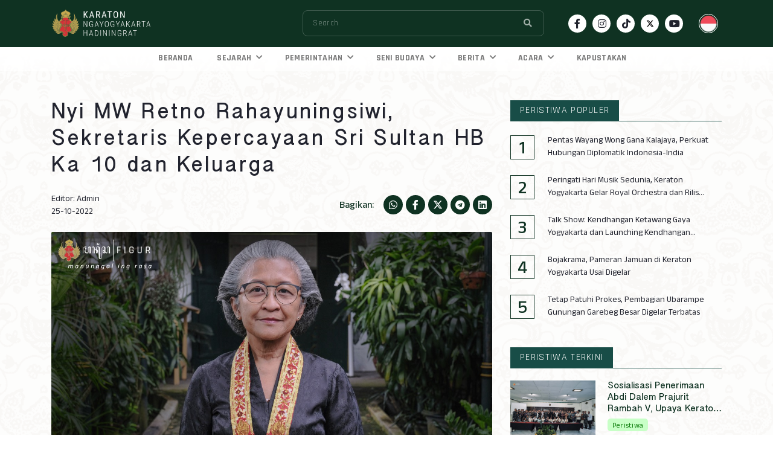

--- FILE ---
content_type: text/html; charset=UTF-8
request_url: https://www.kratonjogja.id/figur/56-nyi-mw-retno-rahayuningsiwi-sekretaris-kepercayaan-sri-sultan-hb-ka-10-dan-keluarga/
body_size: 9994
content:
<!DOCTYPE html>
<html lang="en">

<head>

	

	
		
	


	<meta charset="UTF-8">
	<meta name="viewport" content="width=device-width, initial-scale=1, shrink-to-fit=no">
	<meta name="theme-color" content="#0F3222">
	<meta name="description" content="Veronica Rahayuningsiwi, biasa dipanggil Ibu Yuni, bertugas sebagai sekretaris pribadi Sri Sultan Hamengku Bawono Ka 10 sejak 1 Desember 1989. Melintas dekade, ia menjadi salah satu sosok kunci di balik kelancaran kegiatan Ngarsa Dalem dan keluarga. Tugas utamanya adalah mengurusi dokume">
	<meta name="keywords" content="Karaton Ngayogyakarta Hadiningrat">
	<meta name="author" content="kraton crew">
	<title>Nyi MW Retno Rahayuningsiwi, Sekretaris Kepercayaan Sri Sultan HB Ka 10 dan Keluarga</title>

	<meta name="apple-mobile-web-app-capable" content="yes">
	<meta name="apple-mobile-web-app-status-bar-style" content="#0F3222">
	<meta name="apple-mobile-web-app-title" content="">

	<!-- S:fb meta peristiwa -->
    <meta property="fb:app_id" content="552761569771252"> 
    
	<meta name="thumbnailUrl" content="https://www.kratonjogja.id/assets/content/cfa73854-1ee3-46d6-85cd-54004bf3ae90.jpg" itemprop="thumbnailUrl" />

	<!-- S:fb meta -->
    <meta property="og:type" content="article" />
    <meta property="og:title" content="Nyi MW Retno Rahayuningsiwi, Sekretaris Kepercayaan Sri Sultan HB Ka 10 dan Keluarga" />
    <meta property="og:description" content="Veronica Rahayuningsiwi, biasa dipanggil Ibu Yuni, bertugas sebagai sekretaris pribadi Sri Sultan Hamengku Bawono Ka 10 sejak 1 Desember 1989. Melintas dekade, ia menjadi salah satu sosok kunci di balik kelancaran kegiatan Ngarsa Dalem dan keluarga. Tugas utamanya adalah mengurusi dokume">
    <meta property="og:url" content="https://www.kratonjogja.id/figur/56-nyi-mw-retno-rahayuningsiwi-sekretaris-kepercayaan-sri-sultan-hb-ka-10-dan-keluarga/" />
    <meta property="og:site_name" content="kratonjogja.id" />
    <meta property="og:image" content="https://og-generator.kratonjogja.net/og?src=https://www.kratonjogja.id/assets/content/cfa73854-1ee3-46d6-85cd-54004bf3ae90.jpg" />
    <meta property="og:image:type" content="image/jpeg">
    <meta property="og:image:width" content="650">
    <meta property="og:image:height" content="366">
    <!-- e:fb meta -->

    <!-- S:tweeter card -->
    <meta name="twitter:card" content="summary_large_image" />
    <meta name="twitter:site" content="@kratonjogja" />
    <meta name="twitter:creator" content="@kratonjogja">
    <meta name="twitter:title" content="Nyi MW Retno Rahayuningsiwi, Sekretaris Kepercayaan Sri Sultan HB Ka 10 dan Keluarga" />
    <meta name="twitter:description" content="Veronica Rahayuningsiwi, biasa dipanggil Ibu Yuni, bertugas sebagai sekretaris pribadi Sri Sultan Hamengku Bawono Ka 10 sejak 1 Desember 1989. Melintas dekade, ia menjadi salah satu sosok kunci di balik kelancaran kegiatan Ngarsa Dalem dan keluarga. Tugas utamanya adalah mengurusi dokume" />
    <meta name="twitter:image" content="https://og-generator.kratonjogja.net/og?src=https://www.kratonjogja.id/assets/content/cfa73854-1ee3-46d6-85cd-54004bf3ae90.jpg" />
    <!-- E:tweeter card -->

	<link rel="apple-touch-icon" href="/assets/img/favicon.svg">
	<link rel="shortcut icon" href="/assets/img/favicon.svg">
	<link rel="icon" type="image/x-icon" href="/assets/img/favicon.svg">

	<!-- style css -->
	<link rel="stylesheet" href="/assets/css/style.css">

    <!-- luxon date format -->
    <script src="https://cdn.jsdelivr.net/npm/luxon@1.25.0/build/global/luxon.min.js"></script>
    
	<!-- jquery -->
	<script src="/assets/vendor/jquery/jquery.min.js"></script>

	<!-- toastr -->
	<link href="/assets/vendor/toastr/toastr.min.css" rel="stylesheet">
	
	<!-- Global site tag (gtag.js) - Google Analytics Lama-->
	<script async src="https://www.googletagmanager.com/gtag/js?id=UA-233535889-1"></script>
	<script>
		window.dataLayer = window.dataLayer || [];
		function gtag(){dataLayer.push(arguments);}
		gtag('js', new Date());

		gtag('config', 'UA-233535889-1');
	</script>

	<!-- Google tag (gtag.js) - Google Analytics Baru -->
	<script async src="https://www.googletagmanager.com/gtag/js?id=G-VNRG1C4FFV"></script>
	<script>
		window.dataLayer = window.dataLayer || [];
		function gtag(){dataLayer.push(arguments);}
		gtag('js', new Date());

		gtag('config', 'G-VNRG1C4FFV');
	</script>

</head>

<body>

	<div class="pre-loader" id="page_loader">
		<div class="pre-content">
			<div class="pre-logo"><img src="/assets/img/icon-loader.svg" alt="Keraton Jogja" class="img-fluid" /></div>
			<!-- <div class="pre-text"><span>KARATON</span> NGAYOGYAKARTA HADININGRAT</div> -->
		</div>
	</div>

	<header><header class="header-area" id="header-area">
    <div class="main-header" id="main-header">
        <div class="container">
            <div class="wrap-main-header">
                <div class="header-brand">
                    <a href="/" aria-label="Beranda - Kraton Jogja">
                        <img 
                            src="/assets/img/logo-keraton-2.png" 
                            class="img-fluid img-brand"
                            alt="Logo Kraton Jogja"
                        >
                    </a>
                </div>

                <div class="header-right">
                    <form method="post" action="javascript:void(0)" id="form-search" class="search-form">
                        <label>
                            <input type="text" name="search_input" id="search_input" placeholder="Search" required="" autocomplete="false">
                        </label>
                        <div class="search-switch">
                            <ul class="list-inline">
                                <li class="list-inline-item"><button type="submit" class="btn" aria-label="Search"><i class="fa fa-search"></i></button></li>
                            </ul>
                        </div>
                    </form>

                    <ul class="header-social">
                        
                            
                                <li>
                                    <a href="https://www.facebook.com/profile.php?id=100064901012100" class="social-icon" aria-label="Social icon facebook" target="_blank"><i class="fab fa-facebook-f"></i></a>
                                </li>
                                <li>
                                    <a href="https://www.instagram.com/kratonjogja/" class="social-icon" aria-label="Social icon instagram" target="_blank"><i class="fab fa-instagram"></i></a>
                                </li>
                                <li>
                                    <a href="https://www.tiktok.com/@kratonjogja.id" class="social-icon" aria-label="Social icon tiktok"  target="_blank"><i class="fab fa-tiktok"></i></a>
                                </li>
                                <li>
                                    <a href="https://twitter.com/kratonjogja" class="social-icon" aria-label="Social icon twitter" target="_blank"><svg xmlns="http://www.w3.org/2000/svg" height="1rem" viewBox="0 0 512 512"><path d="M389.2 48h70.6L305.6 224.2 487 464H345L233.7 318.6 106.5 464H35.8L200.7 275.5 26.8 48H172.4L272.9 180.9 389.2 48zM364.4 421.8h39.1L151.1 88h-42L364.4 421.8z"/></svg></a>
                                </li>
                                <li>
                                    <a href="https://www.youtube.com/channel/UC5wZkx9IzjiH7KYPsv3VDUQ" class="social-icon" aria-label="Social icon youtube" target="_blank"><i class="fab fa-youtube" style="transform: translateX(-2px)"></i></a>
                                </li>
                            
                        
                    </ul>

                    <div class="dropdown dropdown-menu-left dropdown-lang">
                        <button type="button" class="dropdown-toggle" id="lang-dropdown" data-toggle="dropdown">
                            <img 
                                src="/assets/img/lang/indonesia.svg" 
                                class="img-fluid lang-img"
                                alt="Icon Language ID"
                            >
                        </button>

                        <div class="dropdown-menu" aria-labelledby="lang-dropdown">
                            
                            
                            <a class="dropdown-item" href="https://aksara.kratonjogja.id/">
                                <img 
                                    src="/assets/img/lang/jawa.svg" 
                                    class="img-fluid lang-img"
                                    alt="Icon Language Jawa"
                                >
                                <span class="text">Jawa</span>
                            </a>
                        </div>
                    </div>
                </div>
            </div>
        </div>
    </div>

    <div class="header-mobile">
        <div class="container">
            <div class="brand-wrapper clearfix">
                <div class="header-brand">
                    <a href="/" aria-label="Beranda - Kraton Jogja Mobile">
                        <img 
                            src="/assets/img/logo-keraton-2.png" 
                            class="img-fluid img-brand"
                            alt="Logo Kraton Jogja mobile"
                        >
                    </a>
                </div>

                <div class="header-act"> 
                    <div class="dropdown dropdown-menu-left dropdown-lang">
                        <button type="button" class="dropdown-toggle" aria-label="dropdown language" id="lang-dropdown" data-toggle="dropdown">
                            <img 
                                src="/assets/img/lang/indonesia.svg" 
                                class="img-fluid lang-img"
                                alt="Icon Language ID Mobile"
                            >
                        </button>

                        <div class="dropdown-menu" aria-labelledby="lang-dropdown">
                            
                            
                            <a class="dropdown-item" href="https://aksara.kratonjogja.id/">
                                <img 
                                    src="/assets/img/lang/jawa.svg" 
                                    class="img-fluid lang-img"
                                    alt="Icon Language Jawa Mobile"
                                >
                                <span class="text">Jawa</span>
                            </a>
                        </div>
                    </div>

                    <div id="menu-toggle"><button type="button" aria-label="Burger Menu"></button></div>
                </div>
            </div>
        </div>
    </div>

    <nav class="main-nav" id="main-navigation" aria-label="Navigasi utama">
        <div class="container">
            <div class="wrap-menu-nav">
                <ul class="nav">
                    <li class="">
                        <a href="/">BERANDA</a>
                    </li>
                    <li class="submenu ">
                        <a href="javascript:void(0)">SEJARAH <i class="icon fa fa-chevron-down"></i></a>
                        <ul>
                            <li><a href="/cikal-bakal">Cikal Bakal</a></li>
                            <li><a href="/raja-raja">Raja-raja</a></li>
                            <li><a href="/yang-bertakhta">Yang Bertakhta</a></li>
                        </ul>
                    </li>
                    <li class="submenu ">
                        <a href="javascript:void(0)">PEMERINTAHAN <i class="icon fa fa-chevron-down"></i></a>
                        <ul>
                            <li><a href="/struktur">Struktur</a></li>
                            <li><a href="/prajurit-kraton">Prajurit Kraton</a></li>
                            <li><a href="/abdi-dalem">Abdi Dalem</a></li>
                        </ul>
                    </li>
                    <li class="submenu ">
                        <a href="javascript:void(0)">SENI BUDAYA <i class="icon fa fa-chevron-down"></i></a>
                        <ul>
                            <li><a href="/tata-rakiting">Tata Rakiting Wewangunan</a></li>
                            <li><a href="/kagungan-dalem">Kagungan Dalem</a></li>
                            <li><a href="/hajad-dalem">Hajad Dalem</a></li>
                        </ul>
                    </li>
                    <li class="submenu ">
                        <a href="javascript:void(0)">BERITA <i class="icon fa fa-chevron-down"></i></a>
                        <ul>
                            <li><a href="/peristiwa">Peristiwa</a></li>
                            <li><a href="/ragam">Ragam</a></li>
                            <li><a href="/figur">Figur</a></li>
                        </ul>
                    </li>
                    <li class="submenu ">
                        <a href="javascript:void(0)">ACARA <i class="icon fa fa-chevron-down"></i></a>
                        <ul>
                            <li><a href="https://symposium.kratonjogja.id/" target="_blank">Symposium</a></li>
                            <li><a href="/pameran">Pameran</a></li>
                            <li><a href="/pertunjukan">Pertunjukan</a></li>
                            <li><a href="/lomba-sketsa">Lomba Sketsa</a></li>
                        </ul>
                    </li>
                    
                    <li class="">
                        <a href="/kapustakan">KAPUSTAKAN</a>
                    </li>
                </ul>
            </div>
        </div>
    </nav>
</header>


<script type="text/javascript">
    $(document).ready(function() {
        $('#form-search').submit(function(e) {
            e.preventDefault();
                
            var name_search = $('#search_input').val();

            sessionStorage.setItem("session_search", name_search);
            var base_url = window.origin;
            top.location.href = base_url+'/search';
        });
    });
</script></header>

	<main class="wrap-main">
		<img 
			data-src="/assets/img/page-cover.png" 
			class="img-fluid lazyload page-cover"
			alt="Image page cover"
		>

		<div class="main-content">
			
<section class="section-lg section-single-post">
    <div class="container">

        <div class="row">
            <div class="col-lg-8">
                <h2 class="post-title-detail">Nyi MW Retno Rahayuningsiwi, Sekretaris Kepercayaan Sri Sultan HB Ka 10 dan Keluarga</h2>

                <div class="post-info">
                    <ul class="info">
                        <li class="author">Editor: Admin</li>
                        <li class="date">
                            
                                25-10-2022
                            
                        </li>
                    </ul>

                    <div class="share">
                        <span class="mr-3 text-accent fw-500">Bagikan:</span>

                        <ul class="social-share">
                            <li>
                                <a href="javascript:void(0);" class="social-icon post-share-whatsapp" title="Share on Whatsapp" data_title="Nyi MW Retno Rahayuningsiwi, Sekretaris Kepercayaan Sri Sultan HB Ka 10 dan Keluarga" data_url="https://www.kratonjogja.id/figur/56-nyi-mw-retno-rahayuningsiwi-sekretaris-kepercayaan-sri-sultan-hb-ka-10-dan-keluarga/">
                                    <i class="fab fa-whatsapp"></i>
                                </a>
                            </li>
                            <li>
                                <a href="javascript:void(0);" class="social-icon post-share-facebook" title="Share on Facebook" data_title="Nyi MW Retno Rahayuningsiwi, Sekretaris Kepercayaan Sri Sultan HB Ka 10 dan Keluarga" data_url="https://www.kratonjogja.id/figur/56-nyi-mw-retno-rahayuningsiwi-sekretaris-kepercayaan-sri-sultan-hb-ka-10-dan-keluarga/">
                                    <i class="fab fa-facebook-f"></i>
                                </a>
                            </li>
                            <li>
                                <a href="javascript:void(0);" class="social-icon post-share-twitter" title="Share on Twitter" data_title="Nyi MW Retno Rahayuningsiwi, Sekretaris Kepercayaan Sri Sultan HB Ka 10 dan Keluarga" data_url="https://www.kratonjogja.id/figur/56-nyi-mw-retno-rahayuningsiwi-sekretaris-kepercayaan-sri-sultan-hb-ka-10-dan-keluarga/">
                                    <svg xmlns="http://www.w3.org/2000/svg" height="1em" viewBox="0 0 512 512"><path d="M389.2 48h70.6L305.6 224.2 487 464H345L233.7 318.6 106.5 464H35.8L200.7 275.5 26.8 48H172.4L272.9 180.9 389.2 48zM364.4 421.8h39.1L151.1 88h-42L364.4 421.8z"/></svg>
                                </a>
                            </li>
                            <li>
                                <a href="javascript:void(0);" class="social-icon post-share-telegram" title="Share on Telegram" data_title="Nyi MW Retno Rahayuningsiwi, Sekretaris Kepercayaan Sri Sultan HB Ka 10 dan Keluarga" data_url="https://www.kratonjogja.id/figur/56-nyi-mw-retno-rahayuningsiwi-sekretaris-kepercayaan-sri-sultan-hb-ka-10-dan-keluarga/">
                                    <i class="fab fa-telegram"></i>
                                </a>
                            </li>
                            <li>
                                <a href="javascript:void(0);" class="social-icon post-share-linkedin" title="Share on LinkedIn" data_title="Nyi MW Retno Rahayuningsiwi, Sekretaris Kepercayaan Sri Sultan HB Ka 10 dan Keluarga" data_url="https://www.kratonjogja.id/figur/56-nyi-mw-retno-rahayuningsiwi-sekretaris-kepercayaan-sri-sultan-hb-ka-10-dan-keluarga/">
                                    <i class="fab fa-linkedin"></i>
                                </a>
                            </li>
                        </ul>
                    </div>
                </div>

                <div class="post-img rounded-0 my-4">
                    
                        <img data-src="/assets/content/cfa73854-1ee3-46d6-85cd-54004bf3ae90.jpg" class="img-fluid lazyload">
                    
                    
                    <p class="post-img-caption"></p>
                </div>

                <div class="post-description post-description-sm">
                    
					
					
					

                    <p><p>Veronica Rahayuningsiwi, biasa dipanggil Ibu Yuni, bertugas sebagai sekretaris pribadi Sri Sultan Hamengku Bawono Ka 10 sejak 1 Desember 1989. Melintas dekade, ia menjadi salah satu sosok kunci di balik kelancaran kegiatan <em>Ngarsa Dalem</em> dan keluarga. Tugas utamanya adalah mengurusi dokumen administratif dan keuangan.<span class="Apple-converted-space">&nbsp;</span></p>
<p>Meski sudah menjadi sekretaris selama puluhan tahun, baru pada 7 Januari 2019, Bu Yuni diwisuda sebagai <em>Abdi Dalem</em> dengan <em>Nama Paring Dalem, </em>Nyi Mas Wedono Retno Rahayuningsiwi. &ldquo;Sebenarnya sejak saya menjadi sekretaris beliau, ada beberapa <em>Abdi Dalem</em> yang bertanya mengapa tidak menjadi <em>Abdi Dalem</em>? Saya bilang menyandang <em>Nama</em> <em>Paringan Dalem</em> itu bukan hal yang mudah karena perlu tanggung jawab dan (ada) risiko yang harus saya emban,&rdquo; kata Bu Yuni.<span class="Apple-converted-space">&nbsp;</span></p>
<p>Ia mengakui menjadi <em>Abdi Dalem</em> merupakan kehormatan, tetapi juga memandangnya sebagai amanat. &ldquo;Dan kalau saya menjadi <em>Abdi Dalem,</em> saya harus menekuni itu dengan serius, tidak main-main.&rdquo; Baginya, gelar <em>Abdi Dalem</em> harus diikuti dengan memberikan kelebihan yang dimiliki secara tulus kepada keraton. Butuh waktu bertahun-tahun hingga akhirnya ia memantapkan diri untuk menjadi <em>Abdi Dalem</em>. Salah satu motivasinya adalah turut menjaga kelestarian budaya Jawa.<span class="Apple-converted-space">&nbsp;</span></p>
<p><span class="Apple-converted-space"><img src="/assets/img-content/026da55d-09bd-4c27-b170-3e6ea8384985.jpg?width=1280&amp;height=720" alt="Web Manungsa 2 Oct 2022" /></span></p>
<p>Meski masih terbilang sebentar menyandang gelar <em>Abdi Dalem</em>, secara batin ia sudah menjalani peran tersebut sejak dahulu. &ldquo;Diwisuda pada 7 Januari 2019 hanya <em>official</em> saja. Yang saya kerjakan, saya lakukan, sikap hidup saya, sepertinya sudah seperti <em>Abdi Dalem</em>.&rdquo; Ketenteraman batin yang biasanya dirasakan oleh para <em>Abdi Dalem</em> juga sudah lama ia rasakan karena pada dasarnya ia telah menjalani <em>laku</em> (sikap batin) seperti <em>Abdi Dalem</em> lainnya.<span class="Apple-converted-space">&nbsp;</span></p>
<p>Untuk melancarkan tugasnya sebagai raja dan gubernur, <em>Ngarsa Dalem </em>dibantu dua sekretaris pribadi dan dua sekretaris kedinasan. Selain Ibu Yuni, sekretaris pribadi lainnya adalah Ibu Grace yang menangani urusan luar negeri maupun politik.</p>
<p>Ibu Yuni dan Bu Grace bisa jadi termasuk sekretaris pribadi dengan masa kerja terlama. Bu Grace bahkan bertugas sebelum <em>Ngarsa Dalem</em> dinobatkan menjadi sultan. Ini menjadi bukti kesetiaan mereka pada pekerjaan sekaligus pengakuan atas kinerja mereka yang luar biasa.<span class="Apple-converted-space">&nbsp;</span></p>
<p><strong>Salah Satu Kepercayaan Sri Sultan</strong></p>
<p>&ldquo;Awal mula saya di keraton, karena belum banyak karyawan, saya menjadi sekretaris Sri Sultan dan Kanjeng Ratu Hemas. Setelah beliau (Sri Sultan) menjadi gubernur, akhirnya Kanjeng Ratu Hemas harus memiliki sekretaris pribadi sendiri. Hal ini karena banyaknya organisasi yang menjadi tanggung jawab GKR Hemas.&rdquo;</p>
<p>Selama enam tahun pertama (1998-2003), Bu Yuni bersama dengan Pak Roni menangani urusan administratif <em>Ngarsa Dalem</em> baik yang terkait dengan kedudukan beliau sebagai raja maupun sebagai gubernur. Ia juga membantu mengasuh <em>Putri Dalem</em> karena waktu itu tiga putri masih kanak-kanak.<span class="Apple-converted-space">&nbsp;</span></p>
<p>Setelah pengangkatan dua sekretaris dinas di Kantor Gubernur, Bu Yuni fokus menangani urusan pribadi <em>Ngarsa Dalem</em>. Menurutnya, tugas tidaklah terlalu sulit karena ia tinggal menjalankan <em>dhawuh </em>(perintah) melalui disposisi yang sudah tertulis dengan jelas.<span class="Apple-converted-space">&nbsp;</span></p>
<p>&ldquo;Beliau sendiri yang <em>menggalih</em> (berpikir dan memutuskan), saya tinggal melakukan apa yang menjadi disposisi beliau. Saya akan <em>matur</em> kembali ke beliau apa yang sudah saya kerjakan.&rdquo;</p>
<p><img src="/assets/img-content/36593d63-836e-4cd2-af2d-49f96ed2b874.jpg?width=1380&amp;height=920" alt="Web Manungsa 3 Oct 2022" /></p>
<p><strong>Belajar</strong></p>
<p>Sebelumnya Bu Yuni bekerja di perusahaan swasta di Jakarta. Begitu masuk keraton, ia mengaplikasikan keahliannya yang sudah didapatnya di luar. Saat belum banyak orang menggunakan komputer, Bu Yuni merintis penggunaan alat modern ini di keraton. Meski tahu persis apa yang harus ia lakukan dalam pekerjannya, ia tetap belajar banyak hal baru hingga kini. &ldquo;Itu bukan hal yang mudah untuk saya. Apalagi untuk saya yang saat ini sudah menginjak 60 tahun.&rdquo;<span class="Apple-converted-space">&nbsp;</span></p>
<p>Ibu Yuni mengaku mendapat banyak wawasan dari <em>Ngarsa Dalem</em> dan Kanjeng Ratu Hemas. Ia yang waktu awal bekerja masih lajang kemudian juga belajar bagaimana menjadi orang tua bijaksana. Ia juga sedikit demi sedikit meresapi cara bicara yang santun dan jelas. Ia juga mempelajari tata krama saat berhadapan dengan <em>Ngarsa Dalem</em> sebagai raja dan sebagai gubernur. Sebagai orang dari luar keraton, ia harus banyak beradaptasi.<span class="Apple-converted-space">&nbsp;</span></p>
<p>&ldquo;Saya juga belajar banyak bagaimana kesabaran dalam menyingkapi persoalan yang ditemui <em>Ngarsa Dalem</em> bersama Kanjeng Ratu Hemas dan <em>Putri Dalem</em>. Tutur kata mereka selalu dijaga dengan baik. Beliau (<em>Ngarsa Dalem</em>) selalu mempertahankan kelestarian budaya dalam era globalisasi yang kadang dapat menimbulkan berbagai perubahan.&rdquo;<span class="Apple-converted-space">&nbsp;</span></p>
<p>Selama puluhan tahun bekerja, Bu Yuni tak pernah sekali pun melihat <em>Ngarsa Dalem</em> marah. &ldquo;Selama saya bekerja dengan beliau, <em>nggak</em> pernah lho beliau marah. Kalau beliau tidak setuju dengan sikap saya, beliau hanya senyum, tetapi saya sudah tahu, oh saya salah,&rdquo; jelasnya.<span class="Apple-converted-space">&nbsp; </span>Di sisi lain, ia dan sekretaris lain tahu persis apa yang menjadi keinginan beliau, termasuk apa yang boleh dan apa yang dilarang. &ldquo;Ketika beliau <em>ngendika</em> sedikit saja, saya sudah tahu apa-apa yang dikendaki beliau.&rdquo; <span class="Apple-converted-space">&nbsp;</span></p>
<p>Ibu Yuni mengagumi sikap <em>Ngarsa Dalem</em> yang terbuka pada siapa saja. Ia tidak menyangka <em>Ngarsa Dalem</em> memilihnya sebagai sekretaris meski ia beragama Katolik, terlebih bukan dari kalangan kerabat keraton. &ldquo;Beliau tidak pilih kasih, beliau selalu memandang sama yang ada di lingkungan beliau. Yang ada di luar lingkungan beliau pun beliau pandang sama.&rdquo;<span class="Apple-converted-space">&nbsp;</span></p>
<p>Menurut Bu Yuni, gelar <em>panotogomo</em> (pemimpin agama) benar-benar <em>Ngarsa Dalem</em> terapkan dalam keseharian. &ldquo;Beliau selalu memberi kesempatan agar saya tidak meninggalkan ibadah.&rdquo; Sepanjang pengamatan Bu Yuni, Sri Sultan dan keluarga sangat peduli pada orang-orang yang tersisihkan. Namun, tak banyak diketahui, beliau memiliki sisi humoris. &ldquo;Beliau dalam hal <em>pengandikan</em> itu sering lucu. Setiap <em>pangandikan</em> beliau ada hal-hal yang membuat kami tertawa.&rdquo;<span class="Apple-converted-space">&nbsp;</span></p>
<p><img src="/assets/img-content/6475f866-5b90-4124-b0e0-8d5ee4fe3fd7.jpg?width=1280&amp;height=720" alt="Web Manungsa 4 Oct 2022" /></p>
<p><strong>Seperti Keluarga</strong></p>
<p>Ibu Yuni sangat menikmati pekerjaannya. Salah satunya karena ia merasa diperlakukan sebagai keluarga. <em>Ngarsa Dalem</em> juga ia sebut sebagai figur yang mandiri. &ldquo;Ketika di luar kota pun, di mana pun beliau berada, beliau selalu mengerjakan hal-hal pribadinya sendiri.&rdquo;<span class="Apple-converted-space">&nbsp;</span></p>
<p>Ibu Yuni juga tetap memiliki waktu untuk keluarga, terutama untuk mengasuh anaknya. &ldquo;Beliau selalu <em>ngendika</em> perhatikan dulu anakmu. Beliau selalu memberi ruang dan waktu untuk saya mendidik anak.&rdquo;</p>
<p>Melakoni pekerjaan bergengsi seperti ini sempat membuat nyali Bu Yuni ciut karena takut melakukan kesalahan. &ldquo;Tetapi beliau selalu membuat saya nyaman. Jadi saya bekerja mengalir saja, dengan memperhatikan tata krama yang ada. Akhirnya bukan hal yang menakutkan lagi karena tahu persis apa yang harus saya kerjakan dan saya tahu persis apa yang <em>diparengake</em> apa yang tidak <em>diparengake</em>.&rdquo;</p>
<p><strong>Mensyukuri Hidup</strong></p>
<p>Sebagai sekretaris <em>Ngarsa Dalem</em>, jam kerja kerja normal Ibu Yuni adalah Senin-Jumat pukul 09.00 &ndash; 15.00 WIB. Namun, bila ada acara protokoler di malam hari, ia harus tinggal lebih lama. Ini tidak menghalanginya menikmati hidup dengan menjalankan hobi. Ia mengaku masih punya waktu untuk menyanyi di paduan suara gereja dan menari <em>line dance</em> bersama ibu-ibu komunitas. Ia berusaha menyeimbangkan hidup dengan jalan-jalan pagi di alun-alun bila cuaca cerah. Waktu senggangnya juga diisi dengan membaca-baca novel fiksi kesukaannya.<span class="Apple-converted-space">&nbsp;</span></p>
<p>Kini putra tunggal Bu Yuni telah berkeluarga dan tinggal di Belanda. Bu Yuni mengisi waktu senggang bersama suaminya yang berprofesi sebagai wirausahawan dengan bermain musik di rumah mereka di bilangan Jalan Kaliurang.<span class="Apple-converted-space">&nbsp;</span></p>
<p>Di usianya yang sudah lebih dari setengah abad, ia lebih fokus pada penguatan rohani. &ldquo;Apa saja yang harus saya tambah untuk diri saya? Apa sih yang harus cari? Semua sudah saya dapatkan. Semua sudah saya lalui.&rdquo;</p>
<p>Lulusan ekonomi manajemen ini menekankan pentingnya untuk makin pandai di usia tua. &ldquo;Saat di usia muda ya harus membangun kejujuran. Kerendahan hati. Untuk menjadi rendah hati bukan hal mudah, butuh proses panjang.&rdquo;<span class="Apple-converted-space">&nbsp;</span></p>
<p>Terkait keraton, ia merasa sudah berbahagia dan bangga melihat para <em>Putri Dalem</em> terjun di dalamnya dan membuat keraton makin dikenal masyarakat luas karena selalu menjunjung tinggi nilai budaya, bahkan mancanegara pun mengakui.<span class="Apple-converted-space">&nbsp;</span></p>
<p>&ldquo;Kita harus banyak membuka mata, membuka hati untuk menerima hal-hal yang baru,&rdquo; tuturnya, menekankan pentingnya belajar sepanjang usia.<span class="Apple-converted-space">&nbsp; </span>Bagi Bu Yuni, hidup merupakan suatu anugerah yang harus senantiasa disyukuri.</p></p>
                </div>
            </div>

            <div class="col-lg-4 sticky-sidebar mt-lg-0 mt-4">
                <div class="sidebar">
                    <div class="sidebar-widget">
                        <div class="widget-title">
                            <h2 class="section-description-md title">PERISTIWA POPULER</h2>
                        </div>

                        <ul class="list-post numberable">
                            
                                <li class="list-post-items mb-4">
                                    <a href="/peristiwa/159-pentas-wayang-wong-gana-kalajaya-perkuat-hubungan-diplomatik-indonesia-india/">Pentas Wayang Wong Gana Kalajaya, Perkuat Hubungan Diplomatik Indonesia-India</a>
                                </li>
                            
                                <li class="list-post-items mb-4">
                                    <a href="/peristiwa/149-peringati-hari-musik-sedunia-keraton-yogyakarta-gelar-royal-orchestra-dan-rilis-album-gendhing-soran-volume-1/">Peringati Hari Musik Sedunia, Keraton Yogyakarta Gelar Royal Orchestra dan Rilis Album Gendhing Soran Volume 1</a>
                                </li>
                            
                                <li class="list-post-items mb-4">
                                    <a href="/peristiwa/158-talk-show-kendhangan-ketawang-gaya-yogyakarta-dan-launching-kendhangan-ketawang/">Talk Show: Kendhangan Ketawang Gaya Yogyakarta dan Launching Kendhangan Ketawang</a>
                                </li>
                            
                                <li class="list-post-items mb-4">
                                    <a href="/peristiwa/154-bojakrama-pameran-jamuan-di-keraton-yogyakarta-usai-digelar/">Bojakrama, Pameran Jamuan di Keraton Yogyakarta Usai Digelar</a>
                                </li>
                            
                                <li class="list-post-items mb-4">
                                    <a href="/peristiwa/152-tetap-patuhi-prokes-pembagian-ubarampe-gunungan-garebeg-besar-digelar-terbatas/">Tetap Patuhi Prokes, Pembagian Ubarampe Gunungan Garebeg Besar Digelar Terbatas</a>
                                </li>
                            
                        </ul>
                    </div>

                    <div class="sidebar-widget">
                        <div class="widget-title">
                            <h2 class="section-description-md title">PERISTIWA TERKINI</h2>
                        </div>

                        <ul class="list-post">
                            
                                
                                    
                                        <li class="list-post-items">
                                            <div class="post-1 post-1-md">
                                                <div class="post-thumb">
                                                    <a href="/peristiwa/1458-sosialisasi-penerimaan-abdi-dalem-prajurit-rambah-v-upaya-keraton-regenerasi-penjaga-tradisi/">
                                                        <img data-src="/assets/img/no-image-kraton.png" class="img-fluid lazyload post-img">
                                                        
                                                            <img data-src="/assets/content/58badfde-095e-4a1c-83ec-8c6be2bff62a.jpg" class="img-fluid lazyload post-img">
                                                        
                                                    </a>
                                                    
                                                </div>

                                                <div class="post-content">
                                                    <a href="/peristiwa/1458-sosialisasi-penerimaan-abdi-dalem-prajurit-rambah-v-upaya-keraton-regenerasi-penjaga-tradisi/">
                                                        <h2 class="post-title section-description-lg">Sosialisasi Penerimaan Abdi Dalem Prajurit Rambah V, Upaya Keraton Regenerasi Penjaga Tradisi</h2>
                                                    </a>
                                                    
                                                    <div class="post-meta-info mb-2">
                                                        <span class="badge badge-style-1 badge-sm badge-success">Peristiwa</span>
                                                    </div>
                                                </div>
                                            </div>
                                        </li>
                                    
                                
                            
                                
                                    
                                        <li class="list-post-items">
                                            <div class="post-1 post-1-md">
                                                <div class="post-thumb">
                                                    <a href="/peristiwa/1457-uyon-uyon-hadiluhung-senin-pon-22-desember-2025/">
                                                        <img data-src="/assets/img/no-image-kraton.png" class="img-fluid lazyload post-img">
                                                        
                                                            <img data-src="/assets/content/9652c330-877d-4146-aa49-b19944c5dbea.jpg" class="img-fluid lazyload post-img">
                                                        
                                                    </a>
                                                    
                                                </div>

                                                <div class="post-content">
                                                    <a href="/peristiwa/1457-uyon-uyon-hadiluhung-senin-pon-22-desember-2025/">
                                                        <h2 class="post-title section-description-lg">Uyon-Uyon Hadiluhung Senin Pon – 22 Desember 2025</h2>
                                                    </a>
                                                    
                                                    <div class="post-meta-info mb-2">
                                                        <span class="badge badge-style-1 badge-sm badge-success">Peristiwa</span>
                                                    </div>
                                                </div>
                                            </div>
                                        </li>
                                    
                                
                            
                                
                                    
                                        <li class="list-post-items">
                                            <div class="post-1 post-1-md">
                                                <div class="post-thumb">
                                                    <a href="/peristiwa/1456-dukung-peningkatan-kompetensi-konservator-keraton-yogyakarta-gelar-pawiyatan-konservasi/">
                                                        <img data-src="/assets/img/no-image-kraton.png" class="img-fluid lazyload post-img">
                                                        
                                                            <img data-src="/assets/content/dd694f38-e486-4d29-8b1d-b5f6015a0610.jpg" class="img-fluid lazyload post-img">
                                                        
                                                    </a>
                                                    
                                                </div>

                                                <div class="post-content">
                                                    <a href="/peristiwa/1456-dukung-peningkatan-kompetensi-konservator-keraton-yogyakarta-gelar-pawiyatan-konservasi/">
                                                        <h2 class="post-title section-description-lg">Dukung Peningkatan Kompetensi Konservator, Keraton Yogyakarta Gelar Pawiyatan Konservasi</h2>
                                                    </a>
                                                    
                                                    <div class="post-meta-info mb-2">
                                                        <span class="badge badge-style-1 badge-sm badge-success">Peristiwa</span>
                                                    </div>
                                                </div>
                                            </div>
                                        </li>
                                    
                                
                            
                                
                                    
                                        <li class="list-post-items">
                                            <div class="post-1 post-1-md">
                                                <div class="post-thumb">
                                                    <a href="/peristiwa/1455-seminar-jejak-peradaban-kemas-perkembangan-budaya-masa-sri-sultan-hb-viii/">
                                                        <img data-src="/assets/img/no-image-kraton.png" class="img-fluid lazyload post-img">
                                                        
                                                            <img data-src="/assets/content/e0247105-70ac-4366-8e25-b09ca1f0a12a.jpg" class="img-fluid lazyload post-img">
                                                        
                                                    </a>
                                                    
                                                </div>

                                                <div class="post-content">
                                                    <a href="/peristiwa/1455-seminar-jejak-peradaban-kemas-perkembangan-budaya-masa-sri-sultan-hb-viii/">
                                                        <h2 class="post-title section-description-lg">Seminar Jejak Peradaban: Kemas Perkembangan Budaya Masa Sri Sultan HB VIII</h2>
                                                    </a>
                                                    
                                                    <div class="post-meta-info mb-2">
                                                        <span class="badge badge-style-1 badge-sm badge-success">Peristiwa</span>
                                                    </div>
                                                </div>
                                            </div>
                                        </li>
                                    
                                
                            
                                
                                    
                                        <li class="list-post-items">
                                            <div class="post-1 post-1-md">
                                                <div class="post-thumb">
                                                    <a href="/peristiwa/1454-tatanan-agama-sebagai-sumber-kemuliaan-negara-refleksi-279-tahun-berdirinya-keraton-yogyakarta/">
                                                        <img data-src="/assets/img/no-image-kraton.png" class="img-fluid lazyload post-img">
                                                        
                                                            <img data-src="/assets/content/fb54b467-2681-4d00-86aa-c48f14a8fdfc.jpg" class="img-fluid lazyload post-img">
                                                        
                                                    </a>
                                                    
                                                </div>

                                                <div class="post-content">
                                                    <a href="/peristiwa/1454-tatanan-agama-sebagai-sumber-kemuliaan-negara-refleksi-279-tahun-berdirinya-keraton-yogyakarta/">
                                                        <h2 class="post-title section-description-lg">Tatanan Agama Sebagai Sumber Kemuliaan Negara: Refleksi 279 Tahun Berdirinya Keraton Yogyakarta</h2>
                                                    </a>
                                                    
                                                    <div class="post-meta-info mb-2">
                                                        <span class="badge badge-style-1 badge-sm badge-success">Peristiwa</span>
                                                    </div>
                                                </div>
                                            </div>
                                        </li>
                                    
                                
                            
                                
                                    
                                
                            
                                
                                    
                                
                            
                                
                                    
                                
                            
                                
                                    
                                
                            
                                
                                    
                                
                            
                                
                                    
                                
                            
                                
                                    
                                
                            
                                
                                    
                                
                            
                                
                                    
                                
                            
                                
                                    
                                
                            
                                
                                    
                                
                            
                                
                                    
                                
                            
                                
                                    
                                
                            
                                
                                    
                                
                            
                                
                                    
                                
                            
                                
                                    
                                
                            
                                
                                    
                                
                            
                                
                                    
                                
                            
                                
                                    
                                
                            
                                
                                    
                                
                            
                                
                                    
                                
                            
                                
                                    
                                
                            
                                
                                    
                                
                            
                                
                                    
                                
                            
                                
                                    
                                
                            
                                
                                    
                                
                            
                                
                                    
                                
                            
                                
                                    
                                
                            
                                
                                    
                                
                            
                                
                                    
                                
                            
                                
                                    
                                
                            
                                
                                    
                                
                            
                                
                                    
                                
                            
                                
                                    
                                
                            
                                
                                    
                                
                            
                                
                                    
                                
                            
                                
                                    
                                
                            
                                
                                    
                                
                            
                                
                                    
                                
                            
                                
                                    
                                
                            
                                
                                    
                                
                            
                                
                                    
                                
                            
                                
                                    
                                
                            
                                
                                    
                                
                            
                                
                                    
                                
                            
                                
                                    
                                
                            
                                
                                    
                                
                            
                                
                                    
                                
                            
                                
                                    
                                
                            
                                
                                    
                                
                            
                                
                                    
                                
                            
                                
                                    
                                
                            
                                
                                    
                                
                            
                                
                                    
                                
                            
                                
                                    
                                
                            
                                
                                    
                                
                            
                                
                                    
                                
                            
                                
                                    
                                
                            
                                
                                    
                                
                            
                                
                                    
                                
                            
                                
                                    
                                
                            
                                
                                    
                                
                            
                                
                                    
                                
                            
                                
                                    
                                
                            
                                
                                    
                                
                            
                                
                                    
                                
                            
                                
                                    
                                
                            
                                
                                    
                                
                            
                                
                                    
                                
                            
                                
                                    
                                
                            
                                
                                    
                                
                            
                                
                                    
                                
                            
                                
                                    
                                
                            
                                
                                    
                                
                            
                                
                                    
                                
                            
                                
                                    
                                
                            
                                
                                    
                                
                            
                                
                                    
                                
                            
                                
                                    
                                
                            
                                
                                    
                                
                            
                                
                                    
                                
                            
                                
                                    
                                
                            
                                
                                    
                                
                            
                                
                                    
                                
                            
                                
                                    
                                
                            
                                
                                    
                                
                            
                                
                                    
                                
                            
                                
                                    
                                
                            
                                
                                    
                                
                            
                                
                                    
                                
                            
                                
                                    
                                
                            
                                
                                    
                                
                            
                                
                                    
                                
                            
                                
                                    
                                
                            
                                
                                    
                                
                            
                                
                                    
                                
                            
                                
                                    
                                
                            
                                
                                    
                                
                            
                                
                                    
                                
                            
                                
                                    
                                
                            
                                
                                    
                                
                            
                                
                                    
                                
                            
                                
                                    
                                
                            
                                
                                    
                                
                            
                                
                                    
                                
                            
                                
                                    
                                
                            
                                
                                    
                                
                            
                                
                                    
                                
                            
                                
                                    
                                
                            
                                
                                    
                                
                            
                                
                                    
                                
                            
                                
                                    
                                
                            
                                
                                    
                                
                            
                                
                                    
                                
                            
                                
                                    
                                
                            
                                
                                    
                                
                            
                                
                                    
                                
                            
                                
                                    
                                
                            
                                
                                    
                                
                            
                                
                                    
                                
                            
                                
                                    
                                
                            
                                
                                    
                                
                            
                                
                                    
                                
                            
                                
                                    
                                
                            
                                
                                    
                                
                            
                                
                                    
                                
                            
                                
                                    
                                
                            
                                
                                    
                                
                            
                                
                                    
                                
                            
                                
                                    
                                
                            
                                
                                    
                                
                            
                                
                                    
                                
                            
                                
                                    
                                
                            
                                
                                    
                                
                            
                                
                                    
                                
                            
                                
                                    
                                
                            
                                
                                    
                                
                            
                                
                                    
                                
                            
                                
                                    
                                
                            
                                
                                    
                                
                            
                                
                                    
                                
                            
                                
                                    
                                
                            
                                
                                    
                                
                            
                                
                                    
                                
                            
                                
                                    
                                
                            
                                
                                    
                                
                            
                                
                                    
                                
                            
                                
                                    
                                
                            
                                
                                    
                                
                            
                                
                                    
                                
                            
                                
                                    
                                
                            
                                
                                    
                                
                            
                                
                                    
                                
                            
                                
                                    
                                
                            
                                
                                    
                                
                            
                                
                                    
                                
                            
                                
                                    
                                
                            
                                
                                    
                                
                            
                                
                                    
                                
                            
                                
                                    
                                
                            
                                
                                    
                                
                            
                                
                                    
                                
                            
                                
                                    
                                
                            
                                
                                    
                                
                            
                                
                                    
                                
                            
                                
                                    
                                
                            
                                
                                    
                                
                            
                                
                                    
                                
                            
                                
                                    
                                
                            
                                
                                    
                                
                            
                                
                                    
                                
                            
                                
                                    
                                
                            
                                
                                    
                                
                            
                                
                                    
                                
                            
                                
                                    
                                
                            
                                
                                    
                                
                            
                                
                                    
                                
                            
                                
                                    
                                
                            
                                
                                    
                                
                            
                                
                                    
                                
                            
                                
                                    
                                
                            
                                
                                    
                                
                            
                                
                                    
                                
                            
                                
                                    
                                
                            
                                
                                    
                                
                            
                                
                                    
                                
                            
                                
                                    
                                
                            
                                
                                    
                                
                            
                                
                                    
                                
                            
                                
                                    
                                
                            
                                
                                    
                                
                            
                                
                                    
                                
                            
                                
                                    
                                
                            
                                
                                    
                                
                            
                                
                                    
                                
                            
                                
                                    
                                
                            
                                
                                    
                                
                            
                                
                                    
                                
                            
                                
                                    
                                
                            
                                
                                    
                                
                            
                                
                                    
                                
                            
                                
                                    
                                
                            
                                
                                    
                                
                            
                                
                                    
                                
                            
                                
                                    
                                
                            
                                
                                    
                                
                            
                                
                                    
                                
                            
                                
                                    
                                
                            
                                
                                    
                                
                            
                                
                                    
                                
                            
                                
                                    
                                
                            
                                
                                    
                                
                            
                                
                                    
                                
                            
                                
                                    
                                
                            
                                
                                    
                                
                            
                                
                                    
                                
                            
                                
                                    
                                
                            
                                
                                    
                                
                            
                                
                                    
                                
                            
                                
                                    
                                
                            
                                
                                    
                                
                            
                                
                                    
                                
                            
                                
                                    
                                
                            
                                
                                    
                                
                            
                                
                                    
                                
                            
                                
                                    
                                
                            
                                
                                    
                                
                            
                                
                                    
                                
                            
                                
                                    
                                
                            
                                
                                    
                                
                            
                                
                                    
                                
                            
                                
                                    
                                
                            
                                
                                    
                                
                            
                                
                                    
                                
                            
                                
                                    
                                
                            
                                
                                    
                                
                            
                                
                                    
                                
                            
                                
                                    
                                
                            
                                
                                    
                                
                            
                                
                                    
                                
                            
                                
                                    
                                
                            
                                
                                    
                                
                            
                                
                                    
                                
                            
                                
                                    
                                
                            
                                
                                    
                                
                            
                                
                                    
                                
                            
                                
                                    
                                
                            
                                
                                    
                                
                            
                                
                                    
                                
                            
                                
                                    
                                
                            
                                
                                    
                                
                            
                                
                                    
                                
                            
                                
                                    
                                
                            
                                
                                    
                                
                            
                                
                                    
                                
                            
                                
                                    
                                
                            
                                
                                    
                                
                            
                                
                                    
                                
                            
                                
                                    
                                
                            
                                
                                    
                                
                            
                                
                                    
                                
                            
                                
                                    
                                
                            
                                
                                    
                                
                            
                                
                                    
                                
                            
                                
                                    
                                
                            
                                
                                    
                                
                            
                                
                                    
                                
                            
                                
                                    
                                
                            
                                
                                    
                                
                            
                                
                                    
                                
                            
                                
                                    
                                
                            
                                
                                    
                                
                            
                                
                                    
                                
                            
                                
                                    
                                
                            
                                
                                    
                                
                            
                                
                                    
                                
                            
                                
                                    
                                
                            
                                
                                    
                                
                            
                                
                                    
                                
                            
                                
                                    
                                
                            
                                
                                    
                                
                            
                                
                                    
                                
                            
                                
                                    
                                
                            
                                
                                    
                                
                            
                                
                                    
                                
                            
                                
                                    
                                
                            
                                
                                    
                                
                            
                                
                                    
                                
                            
                                
                                    
                                
                            
                                
                                    
                                
                            
                                
                                    
                                
                            
                                
                                    
                                
                            
                                
                                    
                                
                            
                                
                                    
                                
                            
                                
                                    
                                
                            
                                
                                    
                                
                            
                                
                                    
                                
                            
                                
                                    
                                
                            
                                
                                    
                                
                            
                                
                                    
                                
                            
                                
                                    
                                
                            
                                
                                    
                                
                            
                                
                                    
                                
                            
                                
                                    
                                
                            
                                
                                    
                                
                            
                                
                                    
                                
                            
                                
                                    
                                
                            
                                
                                    
                                
                            
                                
                                    
                                
                            
                                
                                    
                                
                            
                                
                                    
                                
                            
                                
                                    
                                
                            
                                
                                    
                                
                            
                                
                                    
                                
                            
                                
                                    
                                
                            
                                
                                    
                                
                            
                                
                                    
                                
                            
                                
                                    
                                
                            
                                
                                    
                                
                            
                                
                                    
                                
                            
                                
                                    
                                
                            
                                
                                    
                                
                            
                                
                                    
                                
                            
                                
                                    
                                
                            
                                
                                    
                                
                            
                                
                                    
                                
                            
                                
                                    
                                
                            
                                
                                    
                                
                            
                                
                                    
                                
                            
                                
                                    
                                
                            
                                
                                    
                                
                            
                                
                                    
                                
                            
                                
                                    
                                
                            
                                
                                    
                                
                            
                                
                                    
                                
                            
                                
                                    
                                
                            
                                
                                    
                                
                            
                                
                                    
                                
                            
                                
                                    
                                
                            
                                
                                    
                                
                            
                                
                                    
                                
                            
                                
                                    
                                
                            
                                
                                    
                                
                            
                                
                                    
                                
                            
                                
                                    
                                
                            
                                
                                    
                                
                            
                                
                                    
                                
                            
                                
                                    
                                
                            
                                
                                    
                                
                            
                                
                                    
                                
                            
                                
                                    
                                
                            
                                
                                    
                                
                            
                                
                                    
                                
                            
                                
                                    
                                
                            
                                
                                    
                                
                            
                                
                                    
                                
                            
                                
                                    
                                
                            
                                
                                    
                                
                            
                                
                                    
                                
                            
                                
                                    
                                
                            
                                
                                    
                                
                            
                                
                                    
                                
                            
                                
                                    
                                
                            
                                
                                    
                                
                            
                                
                                    
                                
                            
                                
                                    
                                
                            
                                
                                    
                                
                            
                                
                                    
                                
                            
                                
                                    
                                
                            
                                
                                    
                                
                            
                                
                                    
                                
                            
                                
                                    
                                
                            
                                
                                    
                                
                            
                                
                                    
                                
                            
                                
                                    
                                
                            
                                
                                    
                                
                            
                                
                                    
                                
                            
                                
                                    
                                
                            
                                
                                    
                                
                            
                                
                                    
                                
                            
                                
                                    
                                
                            
                                
                                    
                                
                            
                                
                                    
                                
                            
                                
                                    
                                
                            
                                
                                    
                                
                            
                                
                                    
                                
                            
                                
                                    
                                
                            
                                
                                    
                                
                            
                                
                                    
                                
                            
                                
                                    
                                
                            
                                
                                    
                                
                            
                                
                                    
                                
                            
                                
                                    
                                
                            
                                
                                    
                                
                            
                                
                                    
                                
                            
                                
                                    
                                
                            
                                
                            
                                
                                    
                                
                            
                                
                                    
                                
                            
                                
                                    
                                
                            
                                
                                    
                                
                            
                                
                                    
                                
                            
                                
                                    
                                
                            
                                
                                    
                                
                            
                                
                                    
                                
                            
                                
                                    
                                
                            
                                
                                    
                                
                            
                                
                                    
                                
                            
                                
                                    
                                
                            
                                
                                    
                                
                            
                                
                                    
                                
                            
                                
                                    
                                
                            
                                
                                    
                                
                            
                                
                                    
                                
                            
                                
                                    
                                
                            
                                
                                    
                                
                            
                                
                                    
                                
                            
                                
                                    
                                
                            
                                
                                    
                                
                            
                                
                                    
                                
                            
                                
                                    
                                
                            
                                
                                    
                                
                            
                                
                                    
                                
                            
                                
                                    
                                
                            
                                
                                    
                                
                            
                                
                                    
                                
                            
                                
                                    
                                
                            
                                
                                    
                                
                            
                                
                                    
                                
                            
                                
                                    
                                
                            
                                
                                    
                                
                            
                                
                                    
                                
                            
                                
                                    
                                
                            
                                
                                    
                                
                            
                                
                                    
                                
                            
                                
                                    
                                
                            
                                
                                    
                                
                            
                                
                                    
                                
                            

                        </ul>
                    </div>
                </div>
            </div>
        </div>

    </div>
</section>


			<section class="section-xs subscribe-section">
    <div class="pattern-1">
        <img 
            data-src="/assets/img/background/pattern-2.png" 
            class="img-fluid lazyload"
            alt="Image subscribe cover pattern"
        >
    </div>
    <div class="container">
        <div class="row align-items-center">
            <div class="col-lg-6">
                <h3 class="title section-heading-xs">Bawa nuansa Kraton Jogja di email-mu</h3>
            </div>

            <div class="col-lg-6">
                <form method="post" action="javascript:void(0)" id="form-subscribe" class="form-style">
                    <div class="form-group">
                        <input type="email" name="email" id="email" class="form-control" placeholder="Masukkan alamat surel">
                        <button type="submit" id="submit-subscribe" class="btn btn-second"><span>LANGGANAN</span> <i class="fa fa-arrow-right"></i></button>
                    </div>
                </form>
            </div>
        </div>
    </div>
</section>

<script src="https://unpkg.com/axios/dist/axios.min.js"></script>

<script type="text/javascript">
    $(document).ready(function() {

        $('#form-subscribe').submit(function(e) {
			e.preventDefault();
            
            var email  = $('#email').val();
            var bodyFormData = new FormData();
            bodyFormData.append('email', email); 

            if (email) {

                toastr.success("Berhasil berlangganan berita");

                // var url = 'https://kotakmedia.net/kratonjogja_api/mailchimp.php';
                // axios({
                //     method: "post",
                //         url: url,
                //         data: bodyFormData,
                //         headers: { "Content-Type": "multipart/form-data" },
                //     })
                //     .then(function (response) {
                //         if (response.data.status == 1) {
                //             toastr.success(response.data.message);
                //         } else {
                //             toastr.error(response.data.message);
                //         }
                        
                //     })
                //     .catch(function (error) {
                //         toastr.error('Ooops, gagal silahkan coba lagi');
                //     });
                
            } else {
                toastr.error('Silahkan masukkan email Anda');
            }
           
                 
        });

    });
</script>
		</div>
	</main>

	<footer><footer class="footer">
			<div class="container">
				<div class="row">
					<div class="col-lg-3">
						<img 
							data-src="/assets/img/logo-keraton-2.png" 
							class="img-fluid footer-logo lazyload"
							alt="Logo Footer Kraton Jogja"
						>
					</div>

					<div class="col-lg-9">
						<div class="row">
							<div class="col-lg-2 col-sm-6">
								<div class="footer-column">
									<h2 class="footer-title">SEJARAH</h2>

									<ul class="footer-nav">
										<li><a href="/cikal-bakal">Cikal Bakal</a></li>
										<li><a href="/raja-raja">Raja - raja</a></li>
										<li><a href="/hb-ka-10">HB Ka 10</a></li>
									</ul>
								</div>
							</div>

							<div class="col-lg-4 col-sm-6 pl-xl-5 pl-lg-4">
								<div class="footer-column">
									<h2 class="footer-title">SENI BUDAYA</h2>

									<ul class="footer-nav">
										<li><a href="/tata-rakiting">Tata Rakiting Wewangunan</a></li>
										<li><a href="/kagungan-dalem">Kagungan Dalem</a></li>
										<li><a href="/hajad-dalem">Hajad Dalem</a></li>
									</ul>
								</div>
							</div>

							<div class="col-lg-3 col-sm-6">
								<div class="footer-column">
									<h2 class="footer-title">BERITA</h2>

									<ul class="footer-nav">
										<li><a href="https://mediacenter.kratonjogja.id/">Media Center</a></li>
										<li><a href="/peristiwa">Peristiwa</a></li>
										<li><a href="/ragam">Ragam</a></li>
										<li><a href="/figur">Figur</a></li>
									</ul>
								</div>
							</div>

							<div class="col-lg-3 col-sm-6 pr-lg-0">
								<div class="footer-column">
									<h2 class="footer-title">MEDIA SOSIAL</h2>

									<div class="footer-social">
										
																			
												<div class="social-item"><a href="https://www.facebook.com/profile.php?id=100064901012100" class="icon" aria-label="Social icon footer facebook"  target="_blank"><i class="fab fa-facebook-f"></i></a></div>
												<div class="social-item"><a href="https://www.instagram.com/kratonjogja/" class="icon" aria-label="Social icon footer instagram"  target="_blank"><i class="fab fa-instagram"></i></a></div>
												<div class="social-item"><a href="https://www.tiktok.com/@kratonjogja.id" class="icon" aria-label="Social icon footer tiktok"  target="_blank"><i class="fab fa-tiktok"></i></a></div>
												<div class="social-item"><a href="https://twitter.com/kratonjogja" class="icon" aria-label="Social icon footer twitter"  target="_blank"><svg xmlns="http://www.w3.org/2000/svg" height="1em" viewBox="0 0 512 512"><path d="M389.2 48h70.6L305.6 224.2 487 464H345L233.7 318.6 106.5 464H35.8L200.7 275.5 26.8 48H172.4L272.9 180.9 389.2 48zM364.4 421.8h39.1L151.1 88h-42L364.4 421.8z"/></svg></a></div>
												<div class="social-item"><a href="https://www.youtube.com/channel/UC5wZkx9IzjiH7KYPsv3VDUQ" class="icon" aria-label="Social icon footer youtube"  target="_blank"><i class="fab fa-youtube"></i></a></div>
											
										
									</div>
								</div>


							</div>
						</div>
					</div>					
				</div>
			</div>
		</footer></footer>

	<button type="button" id="back-to-top" class="back-to-top" aria-label="Kembali ke atas">
		<i class="fa fa-arrow-up" aria-hidden="true"></i>
	</button>

	<!-- toast popup tiket -->
	

	<!-- magnific popup -->
	<script src="/assets/vendor/magnific-popup/magnific-popup.min.js" type="text/javascript"></script>

    <!-- popper -->
	<script src="/assets/vendor/jquery/popper.min.js" type="text/javascript"></script> 

	<!-- bootstrap -->
	<script src="/assets/vendor/bootstrap/js/bootstrap.min.js"></script>

	<!-- lazyload -->
	<script src="/assets/vendor/lazyload/jquery.lazy.min.js" type="text/javascript"></script>

	<!-- swiper -->
	<script src="/assets/vendor/swiper/swiper.min.js" type="text/javascript"></script>

	<!-- sticky -->
	<script src="/assets/vendor/jquery.theia.sticky.js"></script>

	<!-- smooth scroll -->
	<script src="/assets/vendor/smooth-scroll.min.js"></script>

	<!-- main js -->
	<script src="/assets/js/main.js"></script>

	<!-- toastr -->
	<script src="/assets/vendor/toastr/toastr.min.js" type="text/javascript"></script>
</body>

</html>

--- FILE ---
content_type: image/svg+xml
request_url: https://www.kratonjogja.id/assets/img/lang/jawa.svg
body_size: 1088
content:
<svg width="30" height="30" viewBox="0 0 30 30" fill="none" xmlns="http://www.w3.org/2000/svg">
<path d="M2.00429 9.54822C2.13572 9.36997 2.11286 9.14389 2.1843 8.94534C2.90148 6.9251 4.38299 5.82803 6.38739 5.36717C6.91313 5.24688 7.45459 5.23529 7.98034 5.315C8.93039 5.45847 9.52043 6.17874 9.69044 7.3077C9.75901 7.75986 9.78615 8.21492 9.78615 8.67288C9.78615 12.2221 9.7833 15.7727 9.79044 19.3219C9.79187 19.8132 9.80187 20.3117 9.8833 20.7943C10.0962 22.0537 10.8919 22.7624 12.1377 22.829C12.6592 22.8566 13.1821 22.8319 13.7035 22.8421C13.8807 22.845 13.9407 22.7711 13.9878 22.603C14.155 22.016 14.1493 21.4117 14.1521 20.8146C14.1664 17.4219 14.1664 14.0278 14.1507 10.6352C14.1478 10.083 14.155 9.53228 14.175 8.98012C14.215 7.84247 14.7179 6.98162 15.6579 6.38309C16.0779 6.11498 16.508 5.85412 16.9566 5.64253C17.598 5.34109 18.2681 5.35993 18.9281 5.60485C19.2038 5.70774 19.4138 5.89324 19.5524 6.16425C19.6824 6.41932 19.8282 6.66714 19.9767 6.93525C20.451 6.55845 20.8954 6.16135 21.3911 5.83383C22.4597 5.1295 23.6269 4.87443 24.8842 5.05703C25.8828 5.20196 26.47 5.81499 26.6985 6.78742C26.88 7.55987 26.9943 8.34246 26.9928 9.14099C26.9886 14.2553 26.9857 19.3683 27 24.4826C27.0014 24.8594 26.8971 24.9435 26.5471 24.9304C25.7885 24.9029 25.0284 24.9058 24.2698 24.9304C23.9541 24.9406 23.8741 24.8478 23.8755 24.5304C23.887 21.245 23.8841 17.9611 23.8827 14.6756C23.8812 12.8583 23.8798 11.0424 23.867 9.22504C23.8627 8.67868 23.7298 8.15551 23.4555 7.67726C23.1426 7.13089 22.834 6.97583 22.2211 7.05843C21.5568 7.14829 20.9454 7.4135 20.321 7.63523C20.1667 7.6903 20.1667 7.76131 20.2096 7.90334C20.4539 8.72795 20.5096 9.57286 20.5068 10.4323C20.4953 15.1133 20.4968 19.7943 20.5096 24.4739C20.511 24.8348 20.431 24.9522 20.0625 24.9319C19.4238 24.8986 18.7809 24.9246 18.1409 24.9217C17.6223 24.9188 17.678 24.9826 17.678 24.4667C17.6766 19.774 17.6766 15.0814 17.6766 10.3888C17.6766 9.52359 17.6737 8.65694 17.4637 7.81059C17.2294 6.86568 16.7194 6.67438 15.9265 7.22944C15.2336 7.71494 14.8822 8.36854 14.885 9.23954C14.8964 13.0177 14.8879 16.7959 14.8922 20.574C14.8922 20.9726 14.8536 21.3668 14.8079 21.7595C14.7664 22.1218 14.6407 22.4508 14.3936 22.7363C14.0578 23.1247 13.7378 23.529 13.4306 23.9421C12.9992 24.5232 12.4377 24.8551 11.7263 24.929C11.6763 24.9348 11.6348 24.9464 11.6177 25C11.3805 25 11.1434 25 10.9062 25C10.6205 24.9246 10.3248 24.9319 10.0347 24.8942C8.19607 24.658 6.88599 23.1769 6.88456 21.3015C6.88171 17.9929 6.89599 14.6829 6.87456 11.3743C6.87028 10.596 6.8517 9.81054 6.70455 9.03954C6.70027 9.01635 6.69455 8.99316 6.68884 8.96853C6.52883 8.31202 6.35167 7.62074 5.59592 7.46567C4.75444 7.29321 4.05154 7.66711 3.53723 8.33521C3.03577 8.98737 2.90005 9.77865 2.89576 10.5859C2.88434 12.922 2.89291 15.2568 2.89148 17.59C2.89148 19.8407 2.89434 22.0899 2.88719 24.3406C2.88576 24.5841 2.94148 24.8623 2.64289 24.9986C2.45288 24.9986 2.26287 24.9986 2.07286 24.9986C2.00429 24.8623 2.03857 24.7145 2.03857 24.5739C2.03572 19.948 2.03714 15.3205 2.03429 10.6946C2.03429 10.5525 2.07 10.4062 2 10.2699C2.00429 10.0294 2.00429 9.7888 2.00429 9.54822Z" fill="#184D47"/>
</svg>


--- FILE ---
content_type: image/svg+xml
request_url: https://www.kratonjogja.id/assets/img/lang/indonesia.svg
body_size: 5925
content:
<svg width="30" height="30" viewBox="0 0 30 30" fill="none" xmlns="http://www.w3.org/2000/svg" xmlns:xlink="http://www.w3.org/1999/xlink">
<rect x="1" y="1" width="28" height="28" fill="url(#pattern0)"/>
<defs>
<pattern id="pattern0" patternContentUnits="objectBoundingBox" width="1" height="1">
<use xlink:href="#image0_5241_9069" transform="scale(0.0078125)"/>
</pattern>
<image id="image0_5241_9069" width="128" height="128" xlink:href="[data-uri]"/>
</defs>
</svg>


--- FILE ---
content_type: application/javascript; charset=UTF-8
request_url: https://www.kratonjogja.id/assets/js/main.js
body_size: 1557
content:
// loader
window.addEventListener('load',function() {
    $('#page_loader').delay(20).fadeOut('slow');
    $('body').delay(100).css({
        'overflow': 'visible'
    });
});

$(document).ready(function() {

	"use strict";

    var base_url = window.location.origin;
    var get_url  = document.location.toString();

	// lazyload
    $('.lazyload').Lazy();


    // scroll up
    $(document).on("scroll", scrollUp);

    function scrollUp(event) {
        event.preventDefault();

        var trigg_scrollup = $('#back-to-top');

        if( document.body.scrollTop > 100 || document.documentElement.scrollTop > 100 ) {
            trigg_scrollup.addClass('active');
        } else {
            trigg_scrollup.removeClass('active');
        }
    };

    // trigg scroll up
    $('#back-to-top').on('click', function() {
        $("html, body").animate({ scrollTop: 0 }, "slow");
    });

	// attr data-background
	$("[data-background]").each(function () {
      	$(this).css("background-image", "url(" + $(this).attr("data-background") + ")")
    });

    // attr background-color
	$("[background-color]").each(function () {
      	$(this).css("background-color", $(this).attr("background-color"))
    });

    $(".video-popup").magnificPopup({
	    type: 'iframe',
	    mainClass: 'mfp-fade mfp-no-margins mfp-with-zoom',
        zoom: {
            enabled: true,
            duration: 400
        },
	    disableOn: 320,
	    removalDelay: 150,
	    preloader: true,
	    fixedContentPos: true,
	    iframe: {
	        patterns: {
	            youtube: {
	            	index: 'youtube.com/', 
	            	id: function(url) {        
	            		var m = url.match(/[\\?\\&]v=([^\\?\\&]+)/);
	            		if ( !m || !m[1] ) return null;
	            		return m[1];
	            	},
	            	src: '//www.youtube.com/embed/%id%?autoplay=1'
	            },
	            vimeo: {
	            	index: 'vimeo.com/', 
	            	id: function(url) {        
	            		var m = url.match(/(https?:\/\/)?(www.)?(player.)?vimeo.com\/([a-z]*\/)*([0-9]{6,11})[?]?.*/);
	            		if ( !m || !m[5] ) return null;
	            		return m[5];
	            	},
	            	src: '//player.vimeo.com/video/%id%?autoplay=1'
	            }
	        }
	    }
	});

	// sticky sidebar
	$('.sticky-sidebar').theiaStickySidebar({
		additionalMarginTop: 120
	});

    // slider selected news
    new Swiper("#swiper-intro-slider", {
        lazy: true,
        preloadImages: true,
        autoplay: {
            delay: 6000,
            disableOnInteraction: false,
        },
        navigation: {
            nextEl: ".swiper-intro-slider-next",
            prevEl: ".swiper-intro-slider-prev",
        },
        breakpoints: {
            340: {
              slidesPerView: 2,
              spaceBetween: 10,
              slidesPerView: "auto",
            },
            480: {
              slidesPerView: 2,
              spaceBetween: 10
            },
            768: {
              slidesPerView: 2,
              spaceBetween: 15
            },
            991: {
              slidesPerView: 3,
              spaceBetween: 15
            },
        }
    });

    // $(window).on('resize', function() {
    //     if ($(window).width() < 992) {
    //         $('.wrap-menu-nav').addClass('collapse');
    //     } else {
    //         $('.wrap-menu-nav').removeClass('collapse');
    //     }
    // });

    if ($(window).width() < 992) {
        $('.wrap-menu-nav').addClass('collapse');
    } else {
        $('.wrap-menu-nav').removeClass('collapse');
    }

    // header menu
    var lastScrollTop = 0;

    if ($(window).width() > 992) {
        $(window).on('scroll', function() {
            var wScroll = $(this).scrollTop();
            var contentHeight = $('.wrap-main').height();

            if (contentHeight > 500 ) {

                if (wScroll > $('#header-area').height() + 500) {

                    if (wScroll < lastScrollTop) {
                        $('#main-navigation').removeClass('slide-up').addClass('slide-down');     
                    } 
                    else {
                        $('#main-navigation').removeClass('slide-down').addClass('slide-up');          
                    }
                }

                // if (wScroll > 0) {
                //     if (wScroll < lastScrollTop) {          
                //         $('.sticky-header').removeClass('slide-up').addClass('slide-down');
                //     } 
                //     else {           
                //         $('.sticky-header').removeClass('slide-down').addClass('slide-up');
                //     }
                // } else {
                //     $('.sticky-header').removeClass('slide-down');
                // }

                if (wScroll > $('#header-area').height() + 500) {
                    $('#main-navigation').addClass('shrink');
                } 
                else {
                    $('#main-navigation').removeClass('shrink');
                    $('#main-navigation').removeClass('slide-down');
                }
                lastScrollTop = wScroll;
            }
        }); 
    }

    // mobile_mainmenu create span
    $('.collapse .mobile_mainmenu li:has(ul)').prepend('<span class="arrow"><i class="flaticon-right-arrow"></i></span>');

    $('#menu-toggle').on('click', function() {
        $(this).toggleClass('active');

        if ($(this).hasClass('active')) {
            $('.wrap-menu-nav').stop(true, true).slideDown();
        }else{
            $('.wrap-menu-nav').stop(true, true).slideUp();
        }       
    });

    $(".mobile_mainmenu > li span.arrow").on("click", function() {
        $(this).parent().find("> ul").stop(true, true).slideToggle()
        $(this).toggleClass( "active" ); 
    });


    $(document).on('click', '.post-share-facebook', function() {
        var t = $(this).attr('data_title');
        var u = $(this).attr('data_url');

        window.open('http://www.facebook.com/sharer.php?u='+encodeURIComponent(u)+'&t='+encodeURIComponent(t),'sharer','toolbar=0,status=0,width=626,height=436');return false;
    });

    $(document).on('click', '.post-share-twitter', function() {
        var t = $(this).attr('data_title');
        var u = $(this).attr('data_url');
        
        window.open('https://twitter.com/intent/tweet?url='+encodeURIComponent(u)+'&text='+encodeURIComponent(t),'sharer','toolbar=0,status=0,width=626,height=436');return false;
    });

    $(document).on('click', '.post-share-linkedin', function() {
        var u = $(this).attr('data_url');

        window.open('https://www.linkedin.com/shareArticle?mini=true&url='+encodeURIComponent(u),'sharer','toolbar=0,status=0,width=626,height=436');return false;
    });

    $(document).on('click', '.post-share-telegram', function() {
        var t = $(this).attr('data_title');
        var u = $(this).attr('data_url');

        window.open('https://t.me/share/url?url='+encodeURIComponent(u)+'&text='+encodeURIComponent(t),'sharer','toolbar=0,status=0,width=626,height=436');return false;
    });

    $(document).on('click', '.post-share-whatsapp', function() {
        var t = $(this).attr('data_title');
        var u = $(this).attr('data_url');

        if ($(window).width() > 960) {
           window.open('https://web.whatsapp.com/send?text='+encodeURIComponent(u)+' - '+encodeURIComponent(t),'?utm_source=whatsapp&utm_medium=sharer&utm_campaign=social');return false;
        }
        else {
            window.open('whatsapp://send?text='+encodeURIComponent(u)+' - '+encodeURIComponent(t),'?utm_source=whatsapp&utm_medium=sharer&utm_campaign=social');return false;
        }
    });

});